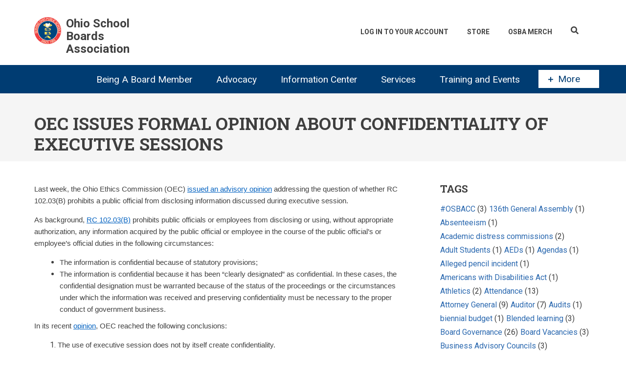

--- FILE ---
content_type: text/html; charset=UTF-8
request_url: https://www.ohioschoolboards.org/blogs/legal-ledger/oec-issues-formal-opinion-about-confidentiality-executive-sessions
body_size: 68284
content:
<!DOCTYPE html>
<html lang="en" dir="ltr">
  <head>
    <!-- Google Tag Manager -->
    <script>(function(w,d,s,l,i){w[l]=w[l]||[];w[l].push(

        {'gtm.start': new Date().getTime(),event:'gtm.js'}
      );var f=d.getElementsByTagName(s)[0],
        j=d.createElement(s),dl=l!='dataLayer'?'&l='+l:'';j.async=true;j.src=
        'https://www.googletagmanager.com/gtm.js?id='+i+dl;f.parentNode.insertBefore(j,f);
      })(window,document,'script','dataLayer','GTM-NJ7TR39');</script>
    <!-- End Google Tag Manager -->
    <meta charset="utf-8" />
<noscript><style>form.antibot * :not(.antibot-message) { display: none !important; }</style>
</noscript><script async src="https://www.googletagmanager.com/gtag/js?id=G-YV0W6LD688"></script>
<script>window.dataLayer = window.dataLayer || [];function gtag(){dataLayer.push(arguments)};gtag("js", new Date());gtag("set", "developer_id.dMDhkMT", true);gtag("config", "G-YV0W6LD688", {"groups":"default","page_placeholder":"PLACEHOLDER_page_location"});</script>
<meta name="Generator" content="Drupal 10 (https://www.drupal.org); Commerce 2" />
<meta name="MobileOptimized" content="width" />
<meta name="HandheldFriendly" content="true" />
<meta name="viewport" content="width=device-width, initial-scale=1.0" />
<link rel="icon" href="/themes/custom/osba/images/favicon.ico" type="image/vnd.microsoft.icon" />
<link rel="canonical" href="https://www.ohioschoolboards.org/blogs/legal-ledger/oec-issues-formal-opinion-about-confidentiality-executive-sessions" />
<link rel="shortlink" href="https://www.ohioschoolboards.org/node/11256" />

    <title>OEC issues formal opinion about confidentiality of executive sessions | Ohio School Boards Association</title>
    <link rel="stylesheet" media="all" href="/sites/default/files/css/css_TYe88q3_kie1veJasfptFzGp0UP0hyUWioVlJkXf0Q8.css?delta=0&amp;language=en&amp;theme=osba&amp;include=[base64]" />
<link rel="stylesheet" media="all" href="/sites/default/files/css/css_2-bBgcwAJ91Ebc3M1NqeBAd8fp2XlXnJdgZ-u3rZkeo.css?delta=1&amp;language=en&amp;theme=osba&amp;include=[base64]" />
<link rel="stylesheet" media="all" href="/themes/custom/startupgrowth/css/components/messages.css?t8k4qv" />
<link rel="stylesheet" media="all" href="/sites/default/files/css/css_iQKEHxHMwchQ5jm66xUBPjG5o4mhBnUdzdbXLzocqM4.css?delta=3&amp;language=en&amp;theme=osba&amp;include=[base64]" />
<link rel="stylesheet" media="all" href="//fonts.googleapis.com/css?family=Roboto:400,400italic,700,300,700italic&amp;subset=latin-ext,latin,greek" />
<link rel="stylesheet" media="all" href="//fonts.googleapis.com/css?family=Roboto+Slab:400,300,700&amp;subset=latin-ext,latin,greek" />
<link rel="stylesheet" media="all" href="//fonts.googleapis.com/css?family=PT+Serif:400,700,400italic,700italic&amp;subset=latin,latin-ext" />
<link rel="stylesheet" media="all" href="//fonts.googleapis.com/css?family=Source+Code+Pro&amp;subset=latin,latin-ext" />
<link rel="stylesheet" media="all" href="/sites/default/files/css/css_bXO9Kv1RZ142_f07br3p09lkeoADfmYY2SF_tu8htg8.css?delta=8&amp;language=en&amp;theme=osba&amp;include=[base64]" />
<link rel="stylesheet" media="all" href="/themes/custom/startupgrowth/css/theme/color-gray-blue.css?t8k4qv" />
<link rel="stylesheet" media="all" href="/sites/default/files/css/css_8-HObAl-oGb-L3DIKwPTRtE0_CTtRkaSgLEM7LVA6T4.css?delta=10&amp;language=en&amp;theme=osba&amp;include=[base64]" />

    
  </head>
  <body class="is-ultimenu-canvas is-ultimenu-canvas--hover layout-one-sidebar layout-sidebar-second wide form-style-1 hff-10 pff-05 sff-05 slff-10 path-node page-node-type-blog">
        <a href="#main-content" class="visually-hidden focusable skip-link">
      Skip to main content
    </a>
    
      <div class="dialog-off-canvas-main-canvas" data-off-canvas-main-canvas>
    
<div id="page-container" class="page-container">

          <div id="header-container" class="header-container white-region">

      
                      <header id="header" role="banner" class="clearfix fixed-width three-columns">
          <div class="container">
                        <div id="header-inside" class="clearfix header-inside">
              <div class="row">
                                  <div class="col-md-4 col-sm-12">
                    <div class="header-area">
                                            <div id="header-inside-first" class="clearfix header-inside-first">
                          <div class="region region-header-first">
    <div id="block-osba-branding" class="clearfix site-branding block block-system block-system-branding-block">
  
    
    <div class="logo-and-site-name-wrapper clearfix">
          <div class="logo">
        <a href="/" title="Home" rel="home" class="site-branding__logo">
          <img src="/sites/default/files/img-logo-esoap.png" alt="Home" />
        </a>
      </div>
              <div class="site-name site-branding__name">
        <a href="/" title="Home" rel="home">Ohio School Boards Association</a>
      </div>
          </div>
</div>

  </div>

                      </div>
                                          </div>
                  </div>
                                                  <div class="col-md-8 col-sm-12 ">
                    <div class="header-area">
                                                  <div id="search-area" class="clearfix search-area">
                              <div class="region region-search-area">
    <div id="block-searchbutton" class="block block-block-content block-block-content7b496373-3ac2-41c0-992b-3be355abd5bd">
  
    
      <div class="content">
      
            <div class="clearfix text-formatted field field--name-body field--type-text-with-summary field--label-hidden field__item"><div id="searchButton" title="Search"><i class="fas fa-search"></i></div></div>
      
    </div>
  </div>

  </div>

                          </div>
                                                                    <div id="header-inside-second" class="clearfix header-inside-second">
                          <div class="region region-header">
    <nav role="navigation" aria-labelledby="block-osba-account-menu-menu" id="block-osba-account-menu" class="block block-menu navigation menu--account">
            
  <h2 class="visually-hidden" id="block-osba-account-menu-menu">User account menu</h2>
  

        
              <ul class="clearfix menu">
                    <li class="menu-item">
        <a href="/user/login?destination=/node/11256" data-drupal-link-system-path="user/login">Log In To Your Account</a>
              </li>
                <li class="menu-item">
        <a href="/catalog" data-drupal-link-system-path="catalog">Store</a>
              </li>
                <li class="menu-item">
        <a href="https://osba-swag.myspreadshop.com/" title="OSBA Merchanidse">OSBA Merch</a>
              </li>
        </ul>
  


  </nav>
<div id="block-cart" class="block block-commerce-cart">
  
    
      <div class="content">
      
    </div>
  </div>

  </div>

                      </div>
                                          </div>
                  </div>
                                              </div>
            </div>
                      </div>
        </header>
              
    </div>
      
          <div id="banner" class="clearfix banner">
            <div id="banner-inside" class="clearfix banner-inside">
        <div class="banner-area">
            <div class="region region-banner">
    <div id="block-ultimenumainmenu-2" class="block block-ultimenu block-ultimenu-blockultimenu-main">
  
    
      <div class="content">
      
<ul id="ultimenu-main" data-ultimenu="main" class="ultimenu ultimenu--hover ultimenu-- ultimenu--htb ultimenu--horizontal ultimenu--htb-tabs"><li class="ultimenu__item uitem has-ultimenu"><a href="/being-board-member" title="Being A Board Member" data-drupal-link-system-path="node/29" class="ultimenu__link">Being A Board Member<span class="caret" aria-hidden="true"></span></a><section class="ultimenu__flyout is-htb"><div class="ultimenu__region region region-ultimenu-main-being-a-board-member"><div class="ultimenusub ultimenusub--main-being-a-board-member"><ul class="clearfix menu"><li class="menu-item menu-item--collapsed"><a href="/understanding-role-school-board" title="Review the responsibilities of being a board member" data-drupal-link-system-path="node/2111">                Understanding the role of the school board
                <div class="description">Review the responsibilities of being a board member</div></a></li><li class="menu-item"><a href="/services-board-members" title="Customized training, evaluations, executive searches and survey services" data-drupal-link-system-path="node/2063">                Services for Board Members
                <div class="description">Customized training, evaluations, executive searches and survey services</div></a></li><li class="menu-item menu-item--collapsed"><a href="/board-member-programs" title="Mentoring programs and recognition programs for board members, businesses and media" data-drupal-link-system-path="node/1964">                Board member programs
                <div class="description">Mentoring programs and recognition programs for board members, businesses and media</div></a></li><li class="menu-item menu-item--collapsed"><a href="/all-ohio-school-board-award" title="Honors board members who exemplify outstanding boardmanship" data-drupal-link-system-path="node/2074">                All-Ohio School Board award
                <div class="description">Honors board members who exemplify outstanding boardmanship</div></a></li><li class="menu-item menu-item--collapsed"><a href="/ohio-board-distinction" title="Recognizes excellence in local school district governance in support of quality education" data-drupal-link-system-path="node/11146">                Ohio Boards of Distinction Award
                <div class="description">Recognizes excellence in local school district governance in support of quality education</div></a></li><li class="menu-item menu-item--collapsed"><a href="/STAR-awards" title="Four-part award series that honors work of school board members" data-drupal-link-system-path="node/11145">                STAR Awards Program
                <div class="description">Four-part award series that honors work of school board members</div></a></li><li class="menu-item"><a href="/master-board-member-program" data-drupal-link-system-path="node/11252">Master Board Members</a></li><li class="menu-item"><a href="/new-board-members" title="Resources to help new board members" data-drupal-link-system-path="node/2921">                For New Board Members
                <div class="description">Resources to help new board members</div></a></li><li class="menu-item"><a href="/running-school-board" title="A guide for school board candidates" data-drupal-link-system-path="node/36">                Running for a school board
                <div class="description">A guide for school board candidates</div></a></li></ul></div></div></section></li><li class="ultimenu__item uitem has-ultimenu"><a href="/issues-and-advocacy" title="Issues and Advocacy" data-drupal-link-system-path="node/27" class="ultimenu__link">Advocacy<span class="caret" aria-hidden="true"></span></a><section class="ultimenu__flyout is-htb"><div class="ultimenu__region region region-ultimenu-main-advocacy"><div class="ultimenusub ultimenusub--main-advocacy"><ul class="clearfix menu"><li class="menu-item menu-item--collapsed"><a href="/legislative-issues" title="Stay up-to-date on the latest legislative issues and track current legislation" data-drupal-link-system-path="node/1868">                Legislative Issues
                <div class="description">Stay up-to-date on the latest legislative issues and track current legislation</div></a></li><li class="menu-item"><a href="/school-finance" title="Learn about Ohio&#039;s school-funding system" data-drupal-link-system-path="node/1867">                School finance
                <div class="description">Learn about Ohio&#039;s school-funding system</div></a></li><li class="menu-item"><a href="/information-call-action-ealerts" title="Review eAlerts you may have missed" data-drupal-link-system-path="node/3433">                Recent Call to Action eAlerts
                <div class="description">Review eAlerts you may have missed</div></a></li><li class="menu-item menu-item--collapsed"><a href="/get-involved" title="Participate in grassroots advocacy initiatives and Kids PAC" data-drupal-link-system-path="node/1993">                Get Involved
                <div class="description">Participate in grassroots advocacy initiatives and Kids PAC</div></a></li></ul></div></div></section></li><li class="ultimenu__item uitem has-ultimenu"><a href="/information-center" title="Member Resources" data-drupal-link-system-path="node/31" class="ultimenu__link">Information Center<span class="caret" aria-hidden="true"></span></a><section class="ultimenu__flyout is-htb"><div class="ultimenu__region region region-ultimenu-main-information-center"><div class="ultimenusub ultimenusub--main-information-center"><ul class="clearfix menu"><li class="menu-item menu-item--collapsed"><a href="/osba-journal-magazine" title="OSBA&#039;s award-winning bimonthly magazine featuring in-depth analysis of timely topics" data-drupal-link-system-path="node/2013">                OSBA Journal magazine
                <div class="description">OSBA&#039;s award-winning bimonthly magazine featuring in-depth analysis of timely topics</div></a></li><li class="menu-item menu-item--collapsed"><a href="/osba-newsletters" title="Newsletters on school management issues, policy development and timely topics for board members and administrators" data-drupal-link-system-path="node/1950">                OSBA newsletters
                <div class="description">Newsletters on school management issues, policy development and timely topics for board members and administrators</div></a></li><li class="menu-item"><a href="https://open.spotify.com/show/72ZtkfCKAroh9joAJGHjMW" title="Listen to stay up-to-date on association news and the issues impacting public education">                OSBA podcast: Leading the Way
                <div class="description">Listen to stay up-to-date on association news and the issues impacting public education</div></a></li><li class="menu-item"><a href="/videos-zoomfor2" title="Timely information to advance student achievement in your district" data-drupal-link-system-path="node/133214">                Videos: ZoomFor2
                <div class="description">Timely information to advance student achievement in your district</div></a></li><li class="menu-item"><a href="/news-releases" title="Releases to inform members and the media of the latest OSBA news" data-drupal-link-system-path="node/5576">                News releases
                <div class="description">Releases to inform members and the media of the latest OSBA news</div></a></li><li class="menu-item menu-item--collapsed"><a href="/resource-center" title="Improving student achievement, important links, tool kits, databases, fact sheets and brochures" data-drupal-link-system-path="node/6005">                Resource Center
                <div class="description">Improving student achievement, important links, tool kits, databases, fact sheets and brochures</div></a></li><li class="menu-item menu-item--collapsed"><a href="/osba-regions" title="Learn about the five regions that make up OSBA and participate in regional events and activities" data-drupal-link-system-path="node/2020">                OSBA regions
                <div class="description">Learn about the five regions that make up OSBA and participate in regional events and activities</div></a></li><li class="menu-item menu-item--collapsed"><a href="https://www.ohioschoolboards.org/issues-schoolhouse" title="Resources to help students overcome barriers to success">                Overcoming barriers to achievement
                <div class="description">Resources to help students overcome barriers to success</div></a></li><li class="menu-item menu-item--collapsed"><a href="/advancing-student-achievement" title="Discover how board members and administrators can collaborate to boost student achievement" data-drupal-link-system-path="node/1946">                Advancing student achievement
                <div class="description">Discover how board members and administrators can collaborate to boost student achievement</div></a></li></ul></div></div></section></li><li class="ultimenu__item uitem has-ultimenu"><a href="/products-and-services" title="Products and Services" data-drupal-link-system-path="node/13" class="ultimenu__link">Services<span class="caret" aria-hidden="true"></span></a><section class="ultimenu__flyout is-htb"><div class="ultimenu__region region region-ultimenu-main-services"><div class="ultimenusub ultimenusub--main-services"><ul class="clearfix menu"><li class="menu-item menu-item--collapsed"><a href="/communication-services" title="Offering publications and communications services for school boards, administrators and their staff" data-drupal-link-system-path="node/6260">                Communication Services
                <div class="description">Offering publications and communications services for school boards, administrators and their staff</div></a></li><li class="menu-item"><a href="/financial-services" title="Financial forecasting, consulting and training on school financial issues" data-drupal-link-system-path="node/6118">                Financial Services
                <div class="description">Financial forecasting, consulting and training on school financial issues</div></a></li><li class="menu-item menu-item--collapsed"><a href="/insurance-programs" title="Offering AD&amp;D insurance to school district employees and board members" data-drupal-link-system-path="node/6117">                Insurance Programs
                <div class="description">Offering AD&amp;D insurance to school district employees and board members</div></a></li><li class="menu-item menu-item--collapsed"><a href="/legal-services" title="Information on school law issues and developments and Legal Assistance Fund" data-drupal-link-system-path="node/1863">                Legal Services
                <div class="description">Information on school law issues and developments and Legal Assistance Fund</div></a></li><li class="menu-item menu-item--collapsed"><a href="/management-services" title="Employee handbooks, job descriptions, human resources and school safety" data-drupal-link-system-path="node/2061">                Management Services
                <div class="description">Employee handbooks, job descriptions, human resources and school safety</div></a></li><li class="menu-item menu-item--collapsed"><a href="/policy-services" title="Policy development, updating and hosting services" data-drupal-link-system-path="node/1951">                Policy Services
                <div class="description">Policy development, updating and hosting services</div></a></li><li class="menu-item menu-item--collapsed"><a href="/school-board-services" title="Customized training, strategic planning, superintendent/treasurer searches, surveys and evaluations" data-drupal-link-system-path="node/2117">                School Board Services
                <div class="description">Customized training, strategic planning, superintendent/treasurer searches, surveys and evaluations</div></a></li><li class="menu-item menu-item--collapsed"><a href="/affiliate-programs" title="Outside vendors carefully selected to help districts with services needed for effective school management." data-drupal-link-system-path="node/1987">                OSBA Affiliate Programs
                <div class="description">Outside vendors carefully selected to help districts with services needed for effective school management.</div></a></li></ul></div></div></section></li><li class="ultimenu__item uitem has-ultimenu"><a href="/professional-development" title="Professional Development" data-drupal-link-system-path="node/30" class="ultimenu__link">Training and Events<span class="caret" aria-hidden="true"></span></a><section class="ultimenu__flyout is-htb"><div class="ultimenu__region region region--count-1 region-ultimenu-main-training-and-events"><div class="ultimenusub ultimenusub--main-training-and-events"><ul class="clearfix menu"><li class="menu-item"><a href="/events" title="View all training and events" data-drupal-link-system-path="events">                Workshops &amp; Events
                <div class="description">View all training and events</div></a></li><li class="menu-item"><a href="/professional-development-policies" title="Information on registration, cancellation policies and workshop credit" data-drupal-link-system-path="node/2735">                Professional development policies
                <div class="description">Information on registration, cancellation policies and workshop credit</div></a></li><li class="menu-item"><a href="https://www.ohioschoolboards.org/events/webinar" title="Access webinars to learn at your convenience">                On-demand Learning
                <div class="description">Access webinars to learn at your convenience</div></a></li><li class="menu-item"><a href="/board-leadership-institute" title="Two days of professional development created by board members for board members" data-drupal-link-system-path="node/3060">                Board Leadership Institute
                <div class="description">Two days of professional development created by board members for board members</div></a></li><li class="menu-item"><a href="/osba-capital-conference-0" title="OSBA&#039;s premier professional development event" data-drupal-link-system-path="node/2636">                OSBA Capital Conference
                <div class="description">OSBA&#039;s premier professional development event</div></a></li><li class="menu-item"><a href="/customized-training-your-board-and-staff" title="Training tailored to your board&#039;s or staff&#039;s needs" data-drupal-link-system-path="node/11465">                Customized training for your board and staff
                <div class="description">Training tailored to your board&#039;s or staff&#039;s needs</div></a></li><li class="menu-item"><a href="/osba-book-club" title="Share your thoughts on a common book during group webinars" data-drupal-link-system-path="node/3437">                OSBA Book Club
                <div class="description">Share your thoughts on a common book during group webinars</div></a></li><li class="menu-item menu-item--collapsed"><a href="/mental-health-and-social-emotional-learning-summit" data-drupal-link-system-path="node/11039">Mental Health and Social-Emotional Learning Summit</a></li><li class="menu-item"><a href="/osba-forums" title="OSBA Forums tackle critical issues facing public education today" data-drupal-link-system-path="node/138757">                OSBA Forums
                <div class="description">OSBA Forums tackle critical issues facing public education today</div></a></li></ul></div><div class="views-element-container block block-views block-views-blockevents-block-2" id="block-views-block-events-block-2"><h2 class="title">Upcoming Training</h2><div class="content"><div><div class="view view-events view-id-events view-display-id-block_2 js-view-dom-id-178a1c415a21b220404ded746987e63697db7857c6c55be8d2cf80b9f5802264"><div class="view-content"><div class="views-row"><div class="views-field views-field-nothing"><span class="field-content"><a href="/events/view/election-action-northeast-region" hreflang="en">From Election to Action: Northeast Region</a>, <time datetime="2026-01-24T13:15:00Z" class="datetime">January 24</time></span></div></div><div class="views-row"><div class="views-field views-field-nothing"><span class="field-content"><a href="/events/view/election-action-southwest-region" hreflang="en">From Election to Action: Southwest Region</a>, <time datetime="2026-01-24T13:15:00Z" class="datetime">January 24</time></span></div></div><div class="views-row"><div class="views-field views-field-nothing"><span class="field-content"><a href="/events/view/election-action-northwest-region" hreflang="en">From Election to Action: Northwest Region</a>, <time datetime="2026-01-31T13:15:00Z" class="datetime">January 31</time></span></div></div><div class="views-row"><div class="views-field views-field-nothing"><span class="field-content"><a href="/events/view/election-action-central-region" hreflang="en">From Election to Action: Central Region</a>, <time datetime="2026-01-31T13:15:00Z" class="datetime">January 31</time></span></div></div><div class="views-row"><div class="views-field views-field-nothing"><span class="field-content"><a href="/events/view/election-action-southeast-region" hreflang="en">From Election to Action: Southeast Region</a>, <time datetime="2026-02-07T13:00:00Z" class="datetime">February 7</time></span></div></div></div><div class="more-link"><a href="/events">View All Events</a></div></div></div></div></div></div></section></li><li class="ultimenu__item uitem" id="modalTrigger"><div id="modalButton"><a class="ultimenu__link" href="#moreModal"><span class="fa fa-plus" id="modalIndicator"></span>More</a></div></li></ul><button data-ultimenu-button="#ultimenu-main" class="button button--ultimenu"
        aria-label="Menu" value="Menu"><span class="bars">Menu</span></button>
    </div>
  </div>
<div id="block-largeleaderboard" class="block block-ad block-adlarge-leaderboard">
  
    
      <div class="content">
      <ad-content id="ad-content-large-leaderboard" bucket="ad_content" size="large_leaderboard"></ad-content>

    </div>
  </div>
<div id="block-osba-page-title" class="block block-core block-page-title-block">
  
    
      <div class="content">
      
  <h1 class="title page-title"><span class="field field--name-title field--type-string field--label-hidden">OEC issues formal opinion about confidentiality of executive sessions</span>
</h1>


    </div>
  </div>

  </div>

        </div>
      </div>
          </div>
      
    <div id="page-start" class="clearfix"></div>

    <div id="page" class="clearfix page">

          <div class="system-messages">
        <div class="container">
          <div class="row">
            <div class="col-md-12">
                <div class="region region-system-messages">
    <div data-drupal-messages-fallback class="hidden"></div>

  </div>

            </div>
          </div>
        </div>
      </div>
    
    
    
        <div id="main-content" class="clearfix main-content white-region">
      <div class="container">
        <div class="row">
          <section class="col-md-8">
                        <div id="main" class="clearfix main main-area"
              >
                                <div class="region region-content">
    <div id="block-osba-content" class="block block-system block-system-main-block">
  
    
      <div class="content">
      
<article class="node node--type-blog node--promoted node--view-mode-full clearfix">
  <div class="node--content-container">
            <div class="node--content clearfix">
      <header>
        
                
                                </header>
              
            <div class="clearfix text-formatted field field--name-body field--type-text-with-summary field--label-hidden field__item"><p><span style="font-size:12pt"><span style="font-family:Calibri,sans-serif"><span style="font-size:11.0pt"><span style="font-family:&quot;Arial&quot;,sans-serif">Last week, the Ohio Ethics Commission (OEC) </span></span><a href="https://ethics.ohio.gov/advice/opinions/2020-02.pdf" style="color:#0563c1; text-decoration:underline"><span style="font-size:11.0pt"><span style="font-family:&quot;Arial&quot;,sans-serif">issued an advisory opinion</span></span></a><span style="font-size:11.0pt"><span style="font-family:&quot;Arial&quot;,sans-serif"> addressing the question of whether RC 102.03(B) prohibits a public official from disclosing information discussed during executive session.</span></span></span></span></p>
<p><span style="font-size:12pt"><span style="font-family:Calibri,sans-serif"><span style="font-size:11.0pt"><span style="font-family:&quot;Arial&quot;,sans-serif">As background, </span></span><a href="http://codes.ohio.gov/orc/102.03" style="color:#0563c1; text-decoration:underline"><span style="font-size:11.0pt"><span style="font-family:&quot;Arial&quot;,sans-serif">RC 102.03(B)</span></span></a><span style="font-size:11.0pt"><span style="font-family:&quot;Arial&quot;,sans-serif"> prohibits public officials or employees from disclosing or using, without appropriate authorization, any information acquired by the public official or employee in the course of the public official’s or employee’s official duties in the following circumstances: </span></span></span></span></p>
<ul>
<li style="margin-left:12px"><span style="font-size:12pt"><span style="font-family:Calibri,sans-serif"><span style="font-size:11.0pt"><span style="font-family:&quot;Arial&quot;,sans-serif">The information is confidential because of statutory provisions; </span></span></span></span></li>
<li style="margin-left:12px"><span style="font-size:12pt"><span style="font-family:Calibri,sans-serif"><span style="font-size:11.0pt"><span style="font-family:&quot;Arial&quot;,sans-serif">The information is confidential because it has been “clearly designated” as confidential. In these cases, the confidential designation must be warranted because of the status of the proceedings or the circumstances under which the information was received and preserving confidentiality must be necessary to the proper conduct of government business.</span></span></span></span></li>
</ul>
<p><span style="font-size:12pt"><span style="font-family:Calibri,sans-serif"><span style="font-size:11.0pt"><span style="font-family:&quot;Arial&quot;,sans-serif">In its recent </span></span><a href="https://ethics.ohio.gov/advice/opinions/2020-02.pdf" style="color:#0563c1; text-decoration:underline"><span style="font-size:11.0pt"><span style="font-family:&quot;Arial&quot;,sans-serif">opinion</span></span></a><span style="font-size:11.0pt"><span style="font-family:&quot;Arial&quot;,sans-serif">, OEC reached the following conclusions: </span></span></span></span></p>
<ol>
<li style="margin-left:8px"><span style="font-size:12pt"><span style="font-family:Calibri,sans-serif"><span style="font-size:11.0pt"><span style="font-family:&quot;Arial&quot;,sans-serif">The use of executive session does not by itself create confidentiality.</span></span></span></span></li>
<li style="margin-left:8px"><span style="font-size:12pt"><span style="font-family:Calibri,sans-serif"><span style="font-size:11.0pt"><span style="font-family:&quot;Arial&quot;,sans-serif">If it is clearly demonstrated that a public body has met all of the legal requirements necessary to appropriately discuss a specific matter in executive session, and the information is confidential by statute, or has been clearly designated as confidential when such designation is warranted and necessary, then the information discussed may be considered legally confidential under R.C. 102.03(B).</span></span></span></span></li>
<li style="margin-left:8px"><span style="font-size:12pt"><span style="font-family:Calibri,sans-serif"><span style="font-size:11.0pt"><span style="font-family:&quot;Arial&quot;,sans-serif">R.C. 102.03(B) does not prohibit a public body from adopting a resolution, rule, or formal action in an open meeting that results from a discussion in executive session in compliance with the Open Meetings Act. </span></span></span></span></li>
<li style="margin-left:8px"><span style="font-size:12pt"><span style="font-family:Calibri,sans-serif"><span style="font-size:11.0pt"><span style="font-family:&quot;Arial&quot;,sans-serif">If a document is a “public record” and is not otherwise exempt under one of the exemptions to the Public Records Act, the document may still be subject to public disclosure even if the public body appropriately discussed it in executive session. </span></span></span></span></li>
</ol>
<p><span style="font-size:12pt"><span style="font-family:Calibri,sans-serif"><span style="font-size:11.0pt"><span style="font-family:&quot;Arial&quot;,sans-serif">As a reminder, even if the information discussed in executive session doesn’t rise to the level of being “legally confidential,” there are strong arguments for respecting the confidentiality of that setting. </span></span><a href="http://codes.ohio.gov/orc/121.22" style="color:#0563c1; text-decoration:underline"><span style="font-size:11.0pt"><span style="font-family:&quot;Arial&quot;,sans-serif">Ohio’s Open Meetings Act</span></span></a><span style="font-size:11.0pt"><span style="font-family:&quot;Arial&quot;,sans-serif"> allows a board of education to remove itself from public view to discuss limited topics for executive session. If the information discussed in this limited permissible venue is publicly revealed, it defeats the purpose of the statute. </span></span></span></span></p>
<p><span style="font-size:12pt"><span style="font-family:Calibri,sans-serif"><span style="font-size:11.0pt"><span style="font-family:&quot;Arial&quot;,sans-serif">In addition, as a matter of boardmanship, the board members will be unable to use the opportunity to have fair and frank discussion amongst themselves in the future, because the confidentiality of the session is not respected by the entire board. If executive session discussions are revealed, it is more likely that board members will be unwilling to express themselves candidly in future executive sessions.</span></span></span></span></p>
<p><span style="font-size:12pt"><span style="font-family:Calibri,sans-serif"><span style="font-size:11.0pt"><span style="font-family:&quot;Arial&quot;,sans-serif">Revealing executive session discussion indicates poor boardmanship and a lack of understanding of the role of a public official. Board members have a duty to act in the best interests of the public office they represent and it is a rare occasion when that includes revealing the substance of executive session discussions. </span></span></span></span></p>
<p><span style="font-size:12pt"><span style="font-family:Calibri,sans-serif"><span style="font-size:11.0pt"><span style="font-family:&quot;Arial&quot;,sans-serif">If you have general questions about the new OEC opinion or executive sessions, please contact OSBA’s division of legal services. </span></span></span></span></p>
<p>&nbsp;</p>
</div>
      
            <div class="clearfix text-formatted field field--name-field-display-name field--type-text field--label-hidden field__item">Posted by Sara C. Clark on 4/29/2020</div>
      <div class="field field--name-field-tags field--type-entity-reference field--label-above field--entity-reference-target-type-taxonomy-term clearfix">
      <h3 class="field__label">Tags</h3>
    <ul class='links field__items'>
          <li><a href="/taxonomy/term/120" hreflang="en">Open Meetings Act</a></li>
          <li><a href="/taxonomy/term/70" hreflang="en">Ethics</a></li>
      </ul>
</div>
          </div>
  </div>
</article>

    </div>
  </div>

  </div>

                          </div>
                      </section>
                                <aside class="col-md-4 fix-sidebar-second">
                            <section id="sidebar-second" class="sidebar sidebar-second clearfix fade"
                                  data-animate-effect="fadeInRight"
                >
                  <div class="region region-sidebar-second">
    <div id="block-tagcloud" class="block block-o-apps block-o-apps-tagcloud">
  
      <h2 class="title">Tags</h2>
    
      <div class="content">
      <div class="cloudTag"><a href="/blogs/legal-ledger/344">#OSBACC</a> (3)</div><div class="cloudTag"><a href="/blogs/legal-ledger/582">136th General Assembly</a> (1)</div><div class="cloudTag"><a href="/blogs/legal-ledger/450">Absenteeism</a> (1)</div><div class="cloudTag"><a href="/blogs/legal-ledger/419">Academic distress commissions </a> (2)</div><div class="cloudTag"><a href="/blogs/legal-ledger/196">Adult Students</a> (1)</div><div class="cloudTag"><a href="/blogs/legal-ledger/564">AEDs</a> (1)</div><div class="cloudTag"><a href="/blogs/legal-ledger/570">Agendas</a> (1)</div><div class="cloudTag"><a href="/blogs/legal-ledger/458">Alleged pencil incident</a> (1)</div><div class="cloudTag"><a href="/blogs/legal-ledger/496">Americans with Disabilities Act</a> (1)</div><div class="cloudTag"><a href="/blogs/legal-ledger/525">Athletics</a> (2)</div><div class="cloudTag"><a href="/blogs/legal-ledger/197">Attendance</a> (13)</div><div class="cloudTag"><a href="/blogs/legal-ledger/187">Attorney General</a> (9)</div><div class="cloudTag"><a href="/blogs/legal-ledger/332">Auditor </a> (7)</div><div class="cloudTag"><a href="/blogs/legal-ledger/191">Audits</a> (1)</div><div class="cloudTag"><a href="/blogs/legal-ledger/581">biennial budget</a> (1)</div><div class="cloudTag"><a href="/blogs/legal-ledger/482">Blended learning</a> (3)</div><div class="cloudTag"><a href="/blogs/legal-ledger/81">Board Governance</a> (26)</div><div class="cloudTag"><a href="/blogs/legal-ledger/551">Board Vacancies</a> (3)</div><div class="cloudTag"><a href="/blogs/legal-ledger/483">Business Advisory Councils</a> (3)</div><div class="cloudTag"><a href="/blogs/legal-ledger/174">Civil Rights</a> (9)</div><div class="cloudTag"><a href="/blogs/legal-ledger/315">Collective Bargaining </a> (11)</div><div class="cloudTag"><a href="/blogs/legal-ledger/235">Community Schools</a> (4)</div><div class="cloudTag"><a href="/blogs/legal-ledger/242">Competitive Bidding</a> (4)</div><div class="cloudTag"><a href="/blogs/legal-ledger/162">Compliance</a> (19)</div><div class="cloudTag"><a href="/blogs/legal-ledger/433">Coronavirus</a> (7)</div><div class="cloudTag"><a href="/blogs/legal-ledger/438">COVID-19</a> (12)</div><div class="cloudTag"><a href="/blogs/legal-ledger/474">COVID-19 Event Guidance</a> (1)</div><div class="cloudTag"><a href="/blogs/legal-ledger/431">COVID-19 School Closure</a> (5)</div><div class="cloudTag"><a href="/blogs/legal-ledger/331">Crowdfunding</a> (1)</div><div class="cloudTag"><a href="/blogs/legal-ledger/216">Curriculum</a> (5)</div><div class="cloudTag"><a href="/blogs/legal-ledger/223">Curriculum; College Credit Plus</a> (3)</div><div class="cloudTag"><a href="/blogs/legal-ledger/330">Custody</a> (1)</div><div class="cloudTag"><a href="/blogs/legal-ledger/338">Cybersecurity</a> (3)</div><div class="cloudTag"><a href="/blogs/legal-ledger/340">Data breach</a> (1)</div><div class="cloudTag"><a href="/blogs/legal-ledger/339">Data security</a> (2)</div><div class="cloudTag"><a href="/blogs/legal-ledger/234">Department of Education</a> (31)</div><div class="cloudTag"><a href="/blogs/legal-ledger/495">Department of Justice</a> (2)</div><div class="cloudTag"><a href="/blogs/legal-ledger/542">DEW guidance</a> (1)</div><div class="cloudTag"><a href="/blogs/legal-ledger/324">Discrimination</a> (7)</div><div class="cloudTag"><a href="/blogs/legal-ledger/364">Diversity, Inclusion and Equity</a> (1)</div><div class="cloudTag"><a href="/blogs/legal-ledger/246">Drug Use and Prevention</a> (3)</div><div class="cloudTag"><a href="/blogs/legal-ledger/506">Dyslexia Screening</a> (1)</div><div class="cloudTag"><a href="/blogs/legal-ledger/351">Each Child Our Future</a> (1)</div><div class="cloudTag"><a href="/blogs/legal-ledger/218">Elections</a> (4)</div><div class="cloudTag"><a href="/blogs/legal-ledger/200">Emergency Management</a> (4)</div><div class="cloudTag"><a href="/blogs/legal-ledger/173">Employee Discipline</a> (1)</div><div class="cloudTag"><a href="/blogs/legal-ledger/346">Employment law</a> (9)</div><div class="cloudTag"><a href="/blogs/legal-ledger/598">English learners</a> (1)</div><div class="cloudTag"><a href="/blogs/legal-ledger/463">Enrollment</a> (2)</div><div class="cloudTag"><a href="/blogs/legal-ledger/342">Equity </a> (1)</div><div class="cloudTag"><a href="/blogs/legal-ledger/232">ESSA</a> (7)</div><div class="cloudTag"><a href="/blogs/legal-ledger/70">Ethics</a> (30)</div><div class="cloudTag"><a href="/blogs/legal-ledger/224">Ethics; Financial disclosure statements</a> (3)</div><div class="cloudTag"><a href="/blogs/legal-ledger/227">Evaluation</a> (5)</div><div class="cloudTag"><a href="/blogs/legal-ledger/215">Extracurricular Activities</a> (4)</div><div class="cloudTag"><a href="/blogs/legal-ledger/316">Fair Share Fees</a> (4)</div><div class="cloudTag"><a href="/blogs/legal-ledger/198">Federal Courts</a> (7)</div><div class="cloudTag"><a href="/blogs/legal-ledger/117">FERPA</a> (13)</div><div class="cloudTag"><a href="/blogs/legal-ledger/248">Finance</a> (1)</div><div class="cloudTag"><a href="/blogs/legal-ledger/593">Financial health indicators </a> (1)</div><div class="cloudTag"><a href="/blogs/legal-ledger/139">First Amendment</a> (17)</div><div class="cloudTag"><a href="/blogs/legal-ledger/219">FLSA</a> (5)</div><div class="cloudTag"><a href="/blogs/legal-ledger/319">FMLA</a> (6)</div><div class="cloudTag"><a href="/blogs/legal-ledger/233">Foster care</a> (3)</div><div class="cloudTag"><a href="/blogs/legal-ledger/77">Fourth Amendment</a> (4)</div><div class="cloudTag"><a href="/blogs/legal-ledger/321">FPCO</a> (1)</div><div class="cloudTag"><a href="/blogs/legal-ledger/578">Fraud Reporting Requirements</a> (1)</div><div class="cloudTag"><a href="/blogs/legal-ledger/536">Gifts</a> (1)</div><div class="cloudTag"><a href="/blogs/legal-ledger/190">Governmental Immunity</a> (3)</div><div class="cloudTag"><a href="/blogs/legal-ledger/350">Graduation Requirements</a> (2)</div><div class="cloudTag"><a href="/blogs/legal-ledger/534">Guidance</a> (2)</div><div class="cloudTag"><a href="/blogs/legal-ledger/230">Health and Safety</a> (18)</div><div class="cloudTag"><a href="/blogs/legal-ledger/71">Human Resources</a> (42)</div><div class="cloudTag"><a href="/blogs/legal-ledger/353">Human Trafficking </a> (2)</div><div class="cloudTag"><a href="/blogs/legal-ledger/205">IDEA</a> (13)</div><div class="cloudTag"><a href="/blogs/legal-ledger/325">Interstate Compact on Educational Opportunity for Military Children</a> (1)</div><div class="cloudTag"><a href="/blogs/legal-ledger/183">Labor Relations</a> (14)</div><div class="cloudTag"><a href="/blogs/legal-ledger/133">Legal Assistance Fund</a> (27)</div><div class="cloudTag"><a href="/blogs/legal-ledger/222">Legal Assistance Fund; Construction</a> (2)</div><div class="cloudTag"><a href="/blogs/legal-ledger/221">Legal Assistance Fund; Tax; Child Abuse</a> (1)</div><div class="cloudTag"><a href="/blogs/legal-ledger/567">Legal Ledger Sidebar</a> (2)</div><div class="cloudTag"><a href="/blogs/legal-ledger/202">Legislative Changes</a> (41)</div><div class="cloudTag"><a href="/blogs/legal-ledger/533">Levy </a> (2)</div><div class="cloudTag"><a href="/blogs/legal-ledger/129">Licensure</a> (15)</div><div class="cloudTag"><a href="/blogs/legal-ledger/238">Medical Marijuana</a> (1)</div><div class="cloudTag"><a href="/blogs/legal-ledger/369">mental health</a> (3)</div><div class="cloudTag"><a href="/blogs/legal-ledger/329">Moonlighting</a> (1)</div><div class="cloudTag"><a href="/blogs/legal-ledger/328">National Labor Relations Act</a> (1)</div><div class="cloudTag"><a href="/blogs/legal-ledger/327">National Labor Relations Board</a> (1)</div><div class="cloudTag"><a href="/blogs/legal-ledger/209">NCLB</a> (1)</div><div class="cloudTag"><a href="/blogs/legal-ledger/566">Nepotism</a> (1)</div><div class="cloudTag"><a href="/blogs/legal-ledger/228">NSBA</a> (3)</div><div class="cloudTag"><a href="/blogs/legal-ledger/244">NSBA; data security; data breach</a> (1)</div><div class="cloudTag"><a href="/blogs/legal-ledger/401">OAG</a> (1)</div><div class="cloudTag"><a href="/blogs/legal-ledger/602">Oath of Office</a> (1)</div><div class="cloudTag"><a href="/blogs/legal-ledger/226">OCR</a> (7)</div><div class="cloudTag"><a href="/blogs/legal-ledger/395">ODE</a> (11)</div><div class="cloudTag"><a href="/blogs/legal-ledger/236">ODE Guidance</a> (22)</div><div class="cloudTag"><a href="/blogs/legal-ledger/596">ODEW guidance</a> (1)</div><div class="cloudTag"><a href="/blogs/legal-ledger/371">Ohio Bureau of Workers&#039; Compensation</a> (5)</div><div class="cloudTag"><a href="/blogs/legal-ledger/239">Ohio Department of Commerce</a> (2)</div><div class="cloudTag"><a href="/blogs/legal-ledger/530">Ohio Department of Education</a> (2)</div><div class="cloudTag"><a href="/blogs/legal-ledger/532">Ohio Department of Education and Workforce</a> (14)</div><div class="cloudTag"><a href="/blogs/legal-ledger/469">Ohio Department of Health</a> (5)</div><div class="cloudTag"><a href="/blogs/legal-ledger/335">Ohio Department of Taxation </a> (1)</div><div class="cloudTag"><a href="/blogs/legal-ledger/188">Ohio Supreme Court</a> (15)</div><div class="cloudTag"><a href="/blogs/legal-ledger/102">OHSAA</a> (4)</div><div class="cloudTag"><a href="/blogs/legal-ledger/237">OMMCP</a> (1)</div><div class="cloudTag"><a href="/blogs/legal-ledger/481">Online learning schools</a> (3)</div><div class="cloudTag"><a href="/blogs/legal-ledger/120">Open Meetings Act</a> (24)</div><div class="cloudTag"><a href="/blogs/legal-ledger/318">Opioid Epidemic</a> (3)</div><div class="cloudTag"><a href="/blogs/legal-ledger/93">Organizational Meeting</a> (11)</div><div class="cloudTag"><a href="/blogs/legal-ledger/343">OSBA Capital Conference</a> (6)</div><div class="cloudTag"><a href="/blogs/legal-ledger/326">OSBA Fact Sheets and Publications</a> (9)</div><div class="cloudTag"><a href="/blogs/legal-ledger/434">Pandemic</a> (1)</div><div class="cloudTag"><a href="/blogs/legal-ledger/601">Parliamentary procedure</a> (1)</div><div class="cloudTag"><a href="/blogs/legal-ledger/241">PBIS</a> (3)</div><div class="cloudTag"><a href="/blogs/legal-ledger/229">Policy</a> (8)</div><div class="cloudTag"><a href="/blogs/legal-ledger/333">Policy </a> (3)</div><div class="cloudTag"><a href="/blogs/legal-ledger/425">Preschool</a> (1)</div><div class="cloudTag"><a href="/blogs/legal-ledger/299">Professional Development</a> (1)</div><div class="cloudTag"><a href="/blogs/legal-ledger/524">Professional development</a> (1)</div><div class="cloudTag"><a href="/blogs/legal-ledger/182">Public Records</a> (25)</div><div class="cloudTag"><a href="/blogs/legal-ledger/540">Question of the month</a> (2)</div><div class="cloudTag"><a href="/blogs/legal-ledger/207">Question of the Week</a> (15)</div><div class="cloudTag"><a href="/blogs/legal-ledger/526">Raffles </a> (1)</div><div class="cloudTag"><a href="/blogs/legal-ledger/424">Reading Instruction</a> (1)</div><div class="cloudTag"><a href="/blogs/legal-ledger/545">released time for religious instruction</a> (1)</div><div class="cloudTag"><a href="/blogs/legal-ledger/569">Religious Expression Days</a> (1)</div><div class="cloudTag"><a href="/blogs/legal-ledger/449">Remote Learning</a> (3)</div><div class="cloudTag"><a href="/blogs/legal-ledger/243">Renewal Levy</a> (3)</div><div class="cloudTag"><a href="/blogs/legal-ledger/240">Restraint and Seclusion</a> (1)</div><div class="cloudTag"><a href="/blogs/legal-ledger/193">Retire-Rehire</a> (3)</div><div class="cloudTag"><a href="/blogs/legal-ledger/317">RFRA</a> (1)</div><div class="cloudTag"><a href="/blogs/legal-ledger/556">safety standards</a> (1)</div><div class="cloudTag"><a href="/blogs/legal-ledger/418">School Contracts</a> (4)</div><div class="cloudTag"><a href="/blogs/legal-ledger/337">School Finance </a> (3)</div><div class="cloudTag"><a href="/blogs/legal-ledger/352">School Finance</a> (1)</div><div class="cloudTag"><a href="/blogs/legal-ledger/250">School Governance</a> (1)</div><div class="cloudTag"><a href="/blogs/legal-ledger/500">School prayer</a> (2)</div><div class="cloudTag"><a href="/blogs/legal-ledger/201">School Property</a> (3)</div><div class="cloudTag"><a href="/blogs/legal-ledger/417">School Resource Officers</a> (1)</div><div class="cloudTag"><a href="/blogs/legal-ledger/156">School Safety</a> (22)</div><div class="cloudTag"><a href="/blogs/legal-ledger/522">School Safety Plans</a> (1)</div><div class="cloudTag"><a href="/blogs/legal-ledger/213">Search and Seizure</a> (2)</div><div class="cloudTag"><a href="/blogs/legal-ledger/231">Secretary of State</a> (3)</div><div class="cloudTag"><a href="/blogs/legal-ledger/497">Section 504</a> (4)</div><div class="cloudTag"><a href="/blogs/legal-ledger/204">Seminars and Workshops</a> (30)</div><div class="cloudTag"><a href="/blogs/legal-ledger/363">SERS</a> (1)</div><div class="cloudTag"><a href="/blogs/legal-ledger/397">social and emotional learning</a> (1)</div><div class="cloudTag"><a href="/blogs/legal-ledger/214">Sports</a> (14)</div><div class="cloudTag"><a href="/blogs/legal-ledger/468">staff wellness</a> (1)</div><div class="cloudTag"><a href="/blogs/legal-ledger/192">State Board of Education</a> (7)</div><div class="cloudTag"><a href="/blogs/legal-ledger/245">State Budget</a> (7)</div><div class="cloudTag"><a href="/blogs/legal-ledger/334">State Report Card </a> (3)</div><div class="cloudTag"><a href="/blogs/legal-ledger/486">Student Attendance</a> (1)</div><div class="cloudTag"><a href="/blogs/legal-ledger/368">Student data</a> (3)</div><div class="cloudTag"><a href="/blogs/legal-ledger/195">Student Discipline</a> (9)</div><div class="cloudTag"><a href="/blogs/legal-ledger/184">Student Employees</a> (2)</div><div class="cloudTag"><a href="/blogs/legal-ledger/420">student performance</a> (2)</div><div class="cloudTag"><a href="/blogs/legal-ledger/210">Student Records</a> (10)</div><div class="cloudTag"><a href="/blogs/legal-ledger/503">student wellness</a> (4)</div><div class="cloudTag"><a href="/blogs/legal-ledger/251">Students and Learning</a> (1)</div><div class="cloudTag"><a href="/blogs/legal-ledger/341">Students and Learning</a> (5)</div><div class="cloudTag"><a href="/blogs/legal-ledger/220">Students with Disabilities</a> (23)</div><div class="cloudTag"><a href="/blogs/legal-ledger/372">Substitute</a> (3)</div><div class="cloudTag"><a href="/blogs/legal-ledger/467">suicide prevention</a> (1)</div><div class="cloudTag"><a href="/blogs/legal-ledger/203">Sunshine Law</a> (10)</div><div class="cloudTag"><a href="/blogs/legal-ledger/186">Sunshine Laws</a> (19)</div><div class="cloudTag"><a href="/blogs/legal-ledger/336">Tax Exemptions</a> (1)</div><div class="cloudTag"><a href="/blogs/legal-ledger/199">Technology</a> (6)</div><div class="cloudTag"><a href="/blogs/legal-ledger/159">Title IX</a> (12)</div><div class="cloudTag"><a href="/blogs/legal-ledger/212">Title VII</a> (5)</div><div class="cloudTag"><a href="/blogs/legal-ledger/225">Transgender</a> (16)</div><div class="cloudTag"><a href="/blogs/legal-ledger/489">Transportation</a> (4)</div><div class="cloudTag"><a href="/blogs/legal-ledger/208">Tuition and Fees</a> (5)</div><div class="cloudTag"><a href="/blogs/legal-ledger/68">Uncategorized</a> (4)</div><div class="cloudTag"><a href="/blogs/legal-ledger/181">US Supreme Court</a> (18)</div><div class="cloudTag"><a href="/blogs/legal-ledger/322">USDOE</a> (14)</div><div class="cloudTag"><a href="/blogs/legal-ledger/176">USDOE Guidance</a> (25)</div><div class="cloudTag"><a href="/blogs/legal-ledger/345">USDOJ</a> (3)</div><div class="cloudTag"><a href="/blogs/legal-ledger/365">USDOL</a> (2)</div><div class="cloudTag"><a href="/blogs/legal-ledger/320">VIdeos</a> (1)</div><div class="cloudTag"><a href="/blogs/legal-ledger/194">Volunteers</a> (1)</div><div class="cloudTag"><a href="/blogs/legal-ledger/323">Website Accessibility</a> (3)</div><div class="cloudTag"><a href="/blogs/legal-ledger/206">Whistleblower</a> (1)</div><div class="cloudTag"><a href="/blogs/legal-ledger/347">Workers Compensation</a> (7)</div>
    </div>
  </div>

  </div>

              </section>
                          </aside>
                  </div>
      </div>
    </div>
    
    
    
    
    
    
    
  </div>
  
  
          <footer id="footer" class="clearfix footer colored-region">
      <div class="container">
        <div class="row">
                      <div class="col-sm-4">
              <div class="footer-area"
                >
                  <div class="region region-footer-first">
    <div id="block-footercontent" class="block block-block-content block-block-content5e492c67-46c4-48b9-b000-af39088b0186">
  
      <h2 class="title">Our Vision</h2>
    
      <div class="content">
      
            <div class="clearfix text-formatted field field--name-body field--type-text-with-summary field--label-hidden field__item"><p>Leading the way as the respected voice of Ohio public education.</p>
</div>
      
    </div>
  </div>

  </div>

              </div>
            </div>
                                <div class="col-sm-4">
              <div class="footer-area"
                >
                  <div class="region region-footer-second">
    <div id="block-contactfooterblock" class="block block-block-content block-block-content1dd02c23-d33a-4415-86c8-415ab3a12bda">
  
      <h2 class="title">Contact</h2>
    
      <div class="content">
      
            <div class="clearfix text-formatted field field--name-body field--type-text-with-summary field--label-hidden field__item"><p>Ohio School Boards Association<br>
8050 N.&nbsp;High St., Suite 100<br>
Columbus, OH&nbsp;43235<br>
(614) 540-4000 | (800) 589-OSBA<br>
Fax: (614) 540-4100 | <a href="/contact/feedback">Send us feedback</a></p>
<p><iframe src="//www.google.com/maps/embed/v1/place?q=Ohio School Boards Association, Columbus, OH
      &amp;zoom=17
      &amp;key=AIzaSyA9LZ6PcQRHsmjeOLmk5KgjXcKNy69N1XQ"></iframe></p>
</div>
      
    </div>
  </div>

  </div>

              </div>
            </div>
                                          <div class="col-sm-4">
              <div class="footer-area"
                >
                  <div class="region region-footer-fourth">
    <div id="block-lasttweet" class="block block-o-www block-o-www-lasttweet">
  
      <h2 class="title">Connect</h2>
    
      <div class="content">
      <ul class="social-media">
	<li><a target="_blank" href="http://www.facebook.com/pages/Ohio-School-Boards-Association/66841050908"><i class="fa fab fa-facebook"></i></a></li>
	<li><a target="_blank" href="http://x.com/ohschoolboards"><svg class="svg-inline--fa fa-twitter fa-w-16" aria-hidden="true" focusable="false" data-prefix="fab" data-icon="twitter" role="img" xmlns="http://www.w3.org/2000/svg" viewBox="0 0 300 300" data-fa-i2svg=""><path fill="currentColor" d="M178.57 127.15 290.27 0h-26.46l-97.03 110.38L89.34 0H0l117.13 166.93L0 300.25h26.46l102.4-116.59 81.8 116.59h89.34M36.01 19.54H76.66l187.13 262.13h-40.66"></path></svg></a></li>
	<li><a target="_blank" href="http://www.flickr.com/photos/ohschoolboards"><i class="fa fab fa-flickr"></i></a></li>
	<li><a target="_blank" href="https://www.instagram.com/ohschoolboards"><i class="fa fab fa-instagram"></i></a></li>
	<li><a target="_blank" href="http://www.youtube.com/OSBAvideos"><i class="fa fab fa-youtube"></i></a></li>
	<li><a target="_blank" href="https://www.linkedin.com/company/ohio-school-boards-association"><i class="fa fab fa-linkedin"></i></a></li>
</ul>
    </div>
  </div>

  </div>

              </div>
            </div>
                  </div>
      </div>
    </footer>
      
      <div id="subfooter" class="clearfix subfooter colored-region">
      <div class="container">
                <div id="subfooter-inside" class="clearfix subfooter-inside">
          <div class="row">
                                      <div class="col-md-12 text-center">
                <div class="subfooter-area first">
                    <div class="region region-sub-footer-first">
    <div id="block-copyrightdynamic" class="block block-o-www block-o-www-copyright">
  
    
      <div class="content">
      Copyright ©2026 Ohio School Boards Association. All rights reserved.
    </div>
  </div>

  </div>

                </div>
              </div>
                                                                      </div>
        </div>
              </div>
    </div>
        
        <div id="moreModalContainer">&nbsp;</div>
      <div id="moreModal" class="region region-more">
            <div class="region region-more">
    <div class="search-api-page-block-form-opensearch search-api-page-block-form search-form search-block-form container-inline block block-search-api-page block-search-api-page-form-block" data-drupal-selector="search-api-page-block-form-opensearch" id="block-searchapipagesearchblockform">
  
    
      <div class="content">
      <form action="/blogs/legal-ledger/oec-issues-formal-opinion-about-confidentiality-executive-sessions" method="post" id="search-api-page-block-form-opensearch" accept-charset="UTF-8">
  <div class="js-form-item form-item js-form-type-search form-type-search js-form-item-keys form-item-keys form-no-label">
      <label for="edit-keys" class="visually-hidden">Search</label>
        <input title="Enter the terms you wish to search for." data-drupal-selector="edit-keys" type="search" id="edit-keys" name="keys" value="" size="15" maxlength="128" class="form-search" />

        </div>
<input autocomplete="off" data-drupal-selector="form-xrvwo3zxjkstwrq-3mvnxzxr4r5jw01lavqmhbi-ijg" type="hidden" name="form_build_id" value="form-XrVWO3zxjKsTWrq_3MvnXzXr4r5Jw01laVqMhBi-IJg" />
<input data-drupal-selector="edit-search-api-page-block-form-opensearch" type="hidden" name="form_id" value="search_api_page_block_form_opensearch" />
<div data-drupal-selector="edit-actions" class="form-actions js-form-wrapper form-wrapper" id="edit-actions"><input class="search-form__submit button js-form-submit form-submit" data-drupal-selector="edit-submit" type="submit" id="edit-submit" name="op" value="Search" />
</div>

</form>

    </div>
  </div>
<nav role="navigation" aria-labelledby="block-getmoreinformation-menu" id="block-getmoreinformation">
      
  <h2 id="block-getmoreinformation-menu">Get more information</h2>
  

        
              <ul class="clearfix menu">
                    <li class="menu-item">
        <a href="/billtracker" data-drupal-link-system-path="billtracker">BillTracker</a>
              </li>
                <li class="menu-item">
        <a href="http://links.ohioschoolboards.org/19699">Levy results database</a>
              </li>
                <li class="menu-item">
        <a href="/resources-reporters" title="Resources for reporters" data-drupal-link-system-path="node/1956">Resources for reporters</a>
              </li>
                <li class="menu-item">
        <a href="/advertise-osba-media-kit" title="Advertise with OSBA" data-drupal-link-system-path="node/1988">Advertise with OSBA</a>
              </li>
                <li class="menu-item">
        <a href="/important-links" data-drupal-link-system-path="node/2077">Important links</a>
              </li>
                <li class="menu-item">
        <a href="/osba-regions" data-drupal-link-system-path="node/2020">OSBA region information</a>
              </li>
                <li class="menu-item">
        <a href="/out-state-openings" title="Out-of-state openings" data-drupal-link-system-path="node/2093">Out-of-state openings</a>
              </li>
                <li class="menu-item">
        <a href="/how-submit-vacancy" title="How to submit a vacancy" data-drupal-link-system-path="node/2094">How to submit a vacancy</a>
              </li>
                <li class="menu-item">
        <a href="/osba-sponsorships" title="OSBA Sponsorships" data-drupal-link-system-path="node/1989">OSBA Sponsorships</a>
              </li>
        </ul>
  


  </nav>
<nav role="navigation" aria-labelledby="block-additionalresources-3-menu" id="block-additionalresources-3">
      
  <h2 id="block-additionalresources-3-menu">Additional resources</h2>
  

        
              <ul class="clearfix menu">
                    <li class="menu-item">
        <a href="/ohio/school-district-links" data-drupal-link-system-path="ohio/school-district-links">School District Links</a>
              </li>
                <li class="menu-item menu-item--collapsed">
        <a href="/administrative-openings" title="Administrative Openings" data-drupal-link-system-path="node/2072">Administrative Openings</a>
              </li>
                <li class="menu-item">
        <a href="/vendorlink" title="VendorLink" data-drupal-link-system-path="node/2085">VendorLink</a>
              </li>
                <li class="menu-item">
        <a href="https://www.ohioschoolboards.org/advertise-osba-media-kit" title="News">Exhibitor Marketing</a>
              </li>
                <li class="menu-item">
        <a href="http://fms.ohioschoolboards.org/fmi/webd/Salary">Superintendent/treasurer salary database</a>
              </li>
        </ul>
  


  </nav>
<nav role="navigation" aria-labelledby="block-aboutus-3-menu" id="block-aboutus-3">
      
  <h2 id="block-aboutus-3-menu">Learn more about us</h2>
  

        
              <ul class="clearfix menu">
                    <li class="menu-item">
        <a href="/who-we-are" title="Who We Are" data-drupal-link-system-path="node/28">Who We Are</a>
              </li>
                <li class="menu-item">
        <a href="/osba-mission-and-vision" title="OSBA Mission and Vision" data-drupal-link-system-path="node/1992">OSBA Mission and Vision</a>
              </li>
                <li class="menu-item">
        <a href="/osbas-guiding-principles" title="OSBA&#039;s Guiding Principles" data-drupal-link-system-path="node/2468">OSBA&#039;s Guiding Principles</a>
              </li>
                <li class="menu-item">
        <a href="/osba-strategic-plan" data-drupal-link-system-path="node/2047">OSBA strategic plan</a>
              </li>
                <li class="menu-item menu-item--collapsed">
        <a href="/benefits-osba-membership" data-drupal-link-system-path="node/190427">Benefits of OSBA Membership</a>
              </li>
                <li class="menu-item menu-item--collapsed">
        <a href="/osba-governance" title="OSBA Governance" data-drupal-link-system-path="node/2062">OSBA Governance</a>
              </li>
                <li class="menu-item menu-item--collapsed">
        <a href="/osba/officers" title="OSBA Officers, Executive Committee, Trustees and Legislative Platform Committee" data-drupal-link-system-path="osba/officers">OSBA Officers, Trustees, and Committee Members</a>
              </li>
                <li class="menu-item menu-item--collapsed">
        <a href="/osba-associate-groups" title="OSBA associate groups" data-drupal-link-system-path="node/2271">OSBA groups</a>
              </li>
                <li class="menu-item menu-item--collapsed">
        <a href="/organizational-structure" title="Organizational Structure" data-drupal-link-system-path="node/2073">Organizational Structure</a>
              </li>
                <li class="menu-item">
        <a href="/osba-staff-resources" title="OSBA staff resources" data-drupal-link-system-path="node/1957">OSBA resources to help you</a>
              </li>
                <li class="menu-item">
        <a href="/osba/staff" data-drupal-link-system-path="osba/staff">Staff Directory</a>
              </li>
                <li class="menu-item">
        <a href="/careers" data-drupal-link-system-path="node/464037">Careers</a>
              </li>
                <li class="menu-item">
        <a href="/contact/feedback" data-drupal-link-system-path="contact/feedback">Contact us</a>
              </li>
        </ul>
  


  </nav>

  </div>

      </div>
  
        <div id="toTop" class="to-top"><i class="fa fa-angle-up"></i></div>
    
</div>

  </div>

    
    <script type="application/json" data-drupal-selector="drupal-settings-json">{"path":{"baseUrl":"\/","pathPrefix":"","currentPath":"node\/11256","currentPathIsAdmin":false,"isFront":false,"currentLanguage":"en"},"pluralDelimiter":"\u0003","suppressDeprecationErrors":true,"google_analytics":{"account":"G-YV0W6LD688","trackOutbound":true,"trackMailto":true,"trackTel":true,"trackDownload":true,"trackDownloadExtensions":"7z|aac|arc|arj|asf|asx|avi|bin|csv|doc(x|m)?|dot(x|m)?|exe|flv|gif|gz|gzip|hqx|jar|jpe?g|js|mp(2|3|4|e?g)|mov(ie)?|msi|msp|pdf|phps|png|ppt(x|m)?|pot(x|m)?|pps(x|m)?|ppam|sld(x|m)?|thmx|qtm?|ra(m|r)?|sea|sit|tar|tgz|torrent|txt|wav|wma|wmv|wpd|xls(x|m|b)?|xlt(x|m)|xlam|xml|z|zip"},"startupgrowth":{"sliderRevolutionFullWidthInit":{"slideshowFullWidthEffectTime":5000,"slideshowFullWidthInitialHeight":500,"slideshowFullWidthBulletsPosition":"center"},"sliderRevolutionFullScreenInit":{"slideshowFullScreenEffectTime":10000,"slideshowFullScreenBulletsPosition":"right"},"sliderRevolutionBoxedWidthInit":{"slideshowBoxedWidthEffectTime":10000,"slideshowBoxedWidthInitialHeight":500,"slideshowBoxedWidthBulletsPosition":"center"},"sliderRevolutionInternalBannerInit":{"slideshowInternalBannerEffectTime":10000,"slideshowInternalBannerInitialHeight":500,"slideshowInternalBannerBulletsPosition":"left"},"flexsliderInPageInit":{"inPageSliderEffect":"slide"},"transparentHeader":{"transparentHeaderOpacity":0.4},"ParallaxAndVideoBg":{"ParallaxAndVideoBgOpacity":0.8},"VideoBackgroundInit":{"PathToVideo_mp4":{},"PathToVideo_webm":{},"pathToVideo_jpg":{}},"isotopeFiltersGridInit":{"isotopeFiltersText":"All","isotopeLayoutMode":"masonry"},"nodeSideAffix":{"affixAdminHeigth":79,"affixFixedHeaderHeigth":72}},"ultimenu":{"canvasOff":"#header","canvasOn":"#main-wrapper, .featured-top, .site-footer"},"ajaxTrustedUrl":{"form_action_p_pvdeGsVG5zNF_XLGPTvYSKCf43t8qZYSwcfZl2uzM":true},"user":{"uid":0,"permissionsHash":"8eadaae308c83a4e8f299045cb164518c0dd3f005bb328b76aa909d01b774867"}}</script>
<script src="/sites/default/files/js/js_M6VTgQLF5QmKOCUUoAjw4W8p8whEpyuc7yTyujsBftQ.js?scope=footer&amp;delta=0&amp;language=en&amp;theme=osba&amp;include=eJxdi0EKwyAUBS9k6jF6DPnqJ5Xqf6IvhNy-zaJduBmGgZEcEoxq9PLXx1DLOoLk6RJa05E0JBn0N0KsSG-3A3vVICb1YknTr8FhRvE3nhVRqpv83kffB06-fAQ4OaQvndiINZ5ydRTj3IoVuqOyNLXD_-QDzvNPew"></script>

  </body>
</html>


--- FILE ---
content_type: text/javascript
request_url: https://polo.feathr.co/v1/analytics/match/script.js?a_id=6478ac5e3945a634a50895d2&pk=feathr
body_size: -597
content:
(function (w) {
    
        
    if (typeof w.feathr === 'function') {
        w.feathr('integrate', 'ttd', '696db11dca297e00029f9dcc');
    }
        
        
    if (typeof w.feathr === 'function') {
        w.feathr('match', '696db11dca297e00029f9dcc');
    }
        
    
}(window));